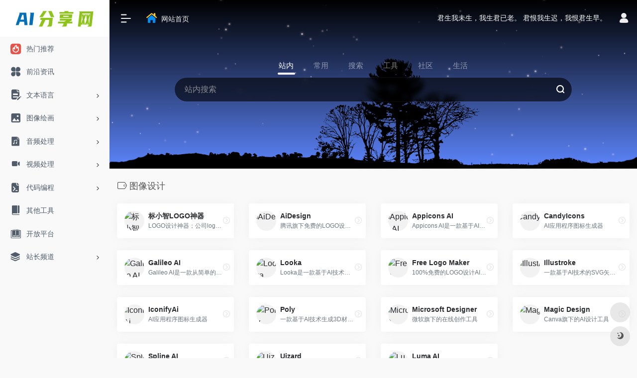

--- FILE ---
content_type: text/html; charset=UTF-8
request_url: https://www.aidhwang.com/favorites/tuxiangsheji
body_size: 12311
content:
<!DOCTYPE html>
<html lang="zh-CN" class="io-grey-mode">
<head> 
<script>
    var default_c = "io-grey-mode";
    var night = document.cookie.replace(/(?:(?:^|.*;\s*)io_night_mode\s*\=\s*([^;]*).*$)|^.*$/, "$1"); 
    try {
        if (night === "0" || (!night && window.matchMedia("(prefers-color-scheme: dark)").matches)) {
            document.documentElement.classList.add("io-black-mode");
            document.documentElement.classList.remove(default_c);
        } else {
            document.documentElement.classList.remove("io-black-mode");
            document.documentElement.classList.add(default_c);
        }
    } catch (_) {}
</script><meta charset="UTF-8">
<meta name="renderer" content="webkit">
<meta name="force-rendering" content="webkit">
<meta http-equiv="X-UA-Compatible" content="IE=edge, chrome=1">
<meta name="viewport" content="width=device-width, initial-scale=1.0, user-scalable=0, minimum-scale=1.0, maximum-scale=0.0, viewport-fit=cover">
<title>图像设计 | 爱导航网</title>
<meta name="theme-color" content="#f9f9f9" />
<meta name="keywords" content="图像设计,爱导航网" />
<meta name="description" content="AI分享网，一个专注收录分享优质人工智能项目的导航网站，集成最新最前沿AI产品，包括文本处理、图片处理、代码工具、音频处理、视频处理、3D建模、商业应用、以及其他等等，内容涵盖了机器学习、自然语言处理、计算机视觉、数据分析、数据挖掘、数据可视化、智能客服、智能推荐、智能投顾等多个领域，方便用户快速找到所需的工具和资源。" />
<meta property="og:type" content="article">
<meta property="og:url" content="https://www.aidhwang.com/favorites/tuxiangsheji"/> 
<meta property="og:title" content="图像设计 | 爱导航网">
<meta property="og:description" content="AI分享网，一个专注收录分享优质人工智能项目的导航网站，集成最新最前沿AI产品，包括文本处理、图片处理、代码工具、音频处理、视频处理、3D建模、商业应用、以及其他等等，内容涵盖了机器学习、自然语言处理、计算机视觉、数据分析、数据挖掘、数据可视化、智能客服、智能推荐、智能投顾等多个领域，方便用户快速找到所需的工具和资源。">
<meta property="og:image" content="https://aidhwang.com/wp-content/themes/onenav/screenshot.jpg">
<meta property="og:site_name" content="爱导航网">
<link rel="shortcut icon" href="https://www.aidhwang.com/wp-content/uploads/2023/05/favicon2.png">
<link rel="apple-touch-icon" href="https://www.aidhwang.com/wp-content/uploads/2023/05/favicon2.png">
<!--[if IE]><script src="https://www.aidhwang.com/wp-content/themes/onenav.41810.42466c415a3164775877525251474a52__/onenav/js/html5.min.js"></script><![endif]-->
<meta name='robots' content='max-image-preview:large' />
<link rel='dns-prefetch' href='//www.aidhwang.com' />
<link rel='dns-prefetch' href='//at.alicdn.com' />
<link rel='stylesheet' id='classic-theme-styles-css' href='https://www.aidhwang.com/wp-includes/css/classic-themes.min.css?ver=6.2' type='text/css' media='all' />
<link rel='stylesheet' id='iconfont-css' href='https://www.aidhwang.com/wp-content/themes/onenav.41810.42466c415a3164775877525251474a52__/onenav/css/iconfont.css?ver=4.1810' type='text/css' media='all' />
<link rel='stylesheet' id='iconfont-io-1-css' href='//at.alicdn.com/t/c/font_4993356_ronc3i1s1sg.css' type='text/css' media='all' />
<link rel='stylesheet' id='iconfont-io-2-css' href='//at.alicdn.com/t/font_1620678_18rbnd2homc.css' type='text/css' media='all' />
<link rel='stylesheet' id='iconfont-io-3-css' href='//at.alicdn.com/t/c/font_4072682_s15f1xpwjgh.css' type='text/css' media='all' />
<link rel='stylesheet' id='bootstrap-css' href='https://www.aidhwang.com/wp-content/themes/onenav.41810.42466c415a3164775877525251474a52__/onenav/css/bootstrap.min.css?ver=4.1810' type='text/css' media='all' />
<link rel='stylesheet' id='style-css' href='https://www.aidhwang.com/wp-content/themes/onenav.41810.42466c415a3164775877525251474a52__/onenav/css/style.min.css?ver=4.1810' type='text/css' media='all' />
<script type='text/javascript' src='https://www.aidhwang.com/wp-content/themes/onenav.41810.42466c415a3164775877525251474a52__/onenav/js/jquery.min.js?ver=4.1810' id='jquery-js'></script>
<script type='text/javascript' id='jquery-js-after'>
/* <![CDATA[ */ 
        function loadFunc(func) {if (document.all){window.attachEvent("onload",func);}else{window.addEventListener("load",func,false);}}   
        /* ]]> */
</script>
<style>/**====浏览器彩色滚动条样式====*/
::-webkit-scrollbar {/*滚动条整体样式*/
width: 10px;     /*高宽分别对应横竖滚动条的尺寸*/
height: 8px;
}
::-webkit-scrollbar-thumb {/*滚动条里面小方块*/
background-color: #12b7f5;
background-image: -webkit-linear-gradient(45deg, rgba(235,133,69,1) 25%, transparent 25%, transparent 50%, rgba(235,133,69,1) 50%, rgba(235,133,69,1) 75%, transparent 75%, transparent);
}
::-webkit-scrollbar-track {/*滚动条里面轨道*/
-webkit-box-shadow: inset 0 0 5px rgba(0,0,0,0.2);
background: #f6f6f6;
}

/**====自动展示广告====*/
<script async src="https://pagead2.googlesyndication.com/pagead/js/adsbygoogle.js?client=ca-pub-9261761819861544"
     crossorigin="anonymous"></script>.customize-width{max-width:1900px}.sidebar-nav{width:220px}@media (min-width: 768px){.main-content{margin-left:220px;}.main-content .page-header{left:220px;}}</style><!-- 自定义代码 -->
<!-- end 自定义代码 -->
</head> 
<body class="archive tax-favorites term-tuxiangsheji term-14 sidebar_no">
<div id="loading"><style>   
.loader{width:130px;height:170px;position:relative}
.loader::before,.loader::after{content:"";width:0;height:0;position:absolute;bottom:30px;left:15px;z-index:1;border-left:50px solid transparent;border-right:50px solid transparent;border-bottom:20px solid rgba(107,122,131,.15);transform:scale(0);transition:all 0.2s ease}
.loader::after{border-right:15px solid transparent;border-bottom:20px solid rgba(102,114,121,.2)}
.loader .getting-there{width:120%;text-align:center;position:absolute;bottom:0;left:-7%;font-family:"Lato";font-size:12px;letter-spacing:2px;color:#555}
.loader .binary{width:100%;height:140px;display:block;color:#555;position:absolute;top:0;left:15px;z-index:2;overflow:hidden}
.loader .binary::before,.loader .binary::after{font-family:"Lato";font-size:24px;position:absolute;top:0;left:0;opacity:0}
.loader .binary:nth-child(1)::before{content:"0";-webkit-animation:a 1.1s linear infinite;animation:a 1.1s linear infinite}
.loader .binary:nth-child(1)::after{content:"0";-webkit-animation:b 1.3s linear infinite;animation:b 1.3s linear infinite}
.loader .binary:nth-child(2)::before{content:"1";-webkit-animation:c 0.9s linear infinite;animation:c 0.9s linear infinite}
.loader .binary:nth-child(2)::after{content:"1";-webkit-animation:d 0.7s linear infinite;animation:d 0.7s linear infinite}
.loader.JS_on::before,.loader.JS_on::after{transform:scale(1)}
@-webkit-keyframes a{0%{transform:translate(30px,0) rotate(30deg);opacity:0}
100%{transform:translate(30px,150px) rotate(-50deg);opacity:1}
}@keyframes a{0%{transform:translate(30px,0) rotate(30deg);opacity:0}
100%{transform:translate(30px,150px) rotate(-50deg);opacity:1}
}@-webkit-keyframes b{0%{transform:translate(50px,0) rotate(-40deg);opacity:0}
100%{transform:translate(40px,150px) rotate(80deg);opacity:1}
}@keyframes b{0%{transform:translate(50px,0) rotate(-40deg);opacity:0}
100%{transform:translate(40px,150px) rotate(80deg);opacity:1}
}@-webkit-keyframes c{0%{transform:translate(70px,0) rotate(10deg);opacity:0}
100%{transform:translate(60px,150px) rotate(70deg);opacity:1}
}@keyframes c{0%{transform:translate(70px,0) rotate(10deg);opacity:0}
100%{transform:translate(60px,150px) rotate(70deg);opacity:1}
}@-webkit-keyframes d{0%{transform:translate(30px,0) rotate(-50deg);opacity:0}
100%{transform:translate(45px,150px) rotate(30deg);opacity:1}
}@keyframes d{0%{transform:translate(30px,0) rotate(-50deg);opacity:0}
100%{transform:translate(45px,150px) rotate(30deg);opacity:1}
}
.io-black-mode .loader .getting-there,.io-black-mode .loader .binary{color:#bbb}
</style>
<div class="loader JS_on">
	<span class="binary"></span>
	<span class="binary"></span>
	<span class="getting-there">LOADING STUFF...</span>
</div></div>        <div id="sidebar" class="sticky sidebar-nav fade">
            <div class="modal-dialog h-100  sidebar-nav-inner">
                <div class="sidebar-logo border-bottom border-color">
                    <!-- logo -->
                    <div class="logo overflow-hidden">
                                                <a href="https://www.aidhwang.com" class="logo-expanded">
                            <img src="https://www.aidhwang.com/wp-content/uploads/2023/05/logo.png" height="40" class="logo-light" alt="爱导航网">
                            <img src="https://www.aidhwang.com/wp-content/uploads/2023/05/logo.png" height="40" class="logo-dark d-none" alt="爱导航网">
                        </a>
                        <a href="https://www.aidhwang.com" class="logo-collapsed">
                            <img src="https://www.aidhwang.com/wp-content/uploads/2023/05/favicon2.png" height="40" class="logo-light" alt="爱导航网">
                            <img src="https://www.aidhwang.com/wp-content/uploads/2023/05/favicon2.png" height="40" class="logo-dark d-none" alt="爱导航网">
                        </a>
                    </div>
                    <!-- logo end -->
                </div>
                <div class="sidebar-menu flex-fill">
                    <div class="sidebar-scroll" >
                        <div class="sidebar-menu-inner">
                            <ul> 
                                                                                                        <li class="sidebar-item">
                                            <a href="https://www.aidhwang.com/#term-4" class="">
                                                <i class="io io-remenhuati2 icon-fw icon-lg"></i>
                                                <span>热门推荐</span>
                                            </a>
                                        </li> 
                                                                            <li class="sidebar-item">
                                            <a href="https://www.aidhwang.com/#term-25" class="">
                                                <i class="io io-changyongmokuai icon-fw icon-lg"></i>
                                                <span>前沿资讯</span>
                                            </a>
                                        </li> 
                                                                            <li class="sidebar-item">
                                                                                        <a href="https://www.aidhwang.com/#term-6" class="" data-change="https://www.aidhwang.com/#term-6">
                                                <i class="io io-bianjiwenjian icon-fw icon-lg"></i>
                                                <span>文本语言</span>
                                            </a>
                                            <i class="iconfont icon-arrow-r-m sidebar-more text-sm"></i>
                                            <ul >
                                             
                                                <li>
                                                    <a href="https://www.aidhwang.com/#term-6-7" class=""><span>聊天机器</span></a>
                                                </li>
                                             
                                                <li>
                                                    <a href="https://www.aidhwang.com/#term-6-8" class=""><span>文案写作</span></a>
                                                </li>
                                             
                                                <li>
                                                    <a href="https://www.aidhwang.com/#term-6-9" class=""><span>文档工具</span></a>
                                                </li>
                                                                                        </ul>
                                        </li>
                                                                        <li class="sidebar-item">
                                                                                        <a href="https://www.aidhwang.com/#term-10" class="" data-change="https://www.aidhwang.com/#term-10">
                                                <i class="iconfont icon-picture icon-fw icon-lg"></i>
                                                <span>图像绘画</span>
                                            </a>
                                            <i class="iconfont icon-arrow-r-m sidebar-more text-sm"></i>
                                            <ul >
                                             
                                                <li>
                                                    <a href="https://www.aidhwang.com/#term-10-11" class=""><span>绘画创作</span></a>
                                                </li>
                                             
                                                <li>
                                                    <a href="https://www.aidhwang.com/#term-10-14" class=""><span>图像设计</span></a>
                                                </li>
                                             
                                                <li>
                                                    <a href="https://www.aidhwang.com/#term-10-13" class=""><span>抠图工具</span></a>
                                                </li>
                                             
                                                <li>
                                                    <a href="https://www.aidhwang.com/#term-10-12" class=""><span>图像工具</span></a>
                                                </li>
                                                                                        </ul>
                                        </li>
                                                                        <li class="sidebar-item">
                                                                                        <a href="https://www.aidhwang.com/#term-15" class="" data-change="https://www.aidhwang.com/#term-15">
                                                <i class="io io-yinpin icon-fw icon-lg"></i>
                                                <span>音频处理</span>
                                            </a>
                                            <i class="iconfont icon-arrow-r-m sidebar-more text-sm"></i>
                                            <ul >
                                             
                                                <li>
                                                    <a href="https://www.aidhwang.com/#term-15-17" class=""><span>语音合成</span></a>
                                                </li>
                                             
                                                <li>
                                                    <a href="https://www.aidhwang.com/#term-15-16" class=""><span>音乐生成</span></a>
                                                </li>
                                             
                                                <li>
                                                    <a href="https://www.aidhwang.com/#term-15-18" class=""><span>音频增强</span></a>
                                                </li>
                                             
                                                <li>
                                                    <a href="https://www.aidhwang.com/#term-15-19" class=""><span>音频工具</span></a>
                                                </li>
                                                                                        </ul>
                                        </li>
                                                                        <li class="sidebar-item">
                                                                                        <a href="https://www.aidhwang.com/#term-20" class="" data-change="https://www.aidhwang.com/#term-20">
                                                <i class="io io-shipin icon-fw icon-lg"></i>
                                                <span>视频处理</span>
                                            </a>
                                            <i class="iconfont icon-arrow-r-m sidebar-more text-sm"></i>
                                            <ul >
                                             
                                                <li>
                                                    <a href="https://www.aidhwang.com/#term-20-21" class=""><span>视频生成</span></a>
                                                </li>
                                             
                                                <li>
                                                    <a href="https://www.aidhwang.com/#term-20-22" class=""><span>视频工具</span></a>
                                                </li>
                                                                                        </ul>
                                        </li>
                                                                        <li class="sidebar-item">
                                                                                        <a href="https://www.aidhwang.com/#term-23" class="" data-change="https://www.aidhwang.com/#term-23">
                                                <i class="io io-daimawenjian icon-fw icon-lg"></i>
                                                <span>代码编程</span>
                                            </a>
                                            <i class="iconfont icon-arrow-r-m sidebar-more text-sm"></i>
                                            <ul >
                                             
                                                <li>
                                                    <a href="https://www.aidhwang.com/#term-23-30" class=""><span>提示工具</span></a>
                                                </li>
                                             
                                                <li>
                                                    <a href="https://www.aidhwang.com/#term-23-31" class=""><span>构建工具</span></a>
                                                </li>
                                             
                                                <li>
                                                    <a href="https://www.aidhwang.com/#term-23-32" class=""><span>辅助工具</span></a>
                                                </li>
                                                                                        </ul>
                                        </li>
                                                                        <li class="sidebar-item">
                                            <a href="https://www.aidhwang.com/#term-24" class="">
                                                <i class="io io-book icon-fw icon-lg"></i>
                                                <span>其他工具</span>
                                            </a>
                                        </li> 
                                                                            <li class="sidebar-item">
                                            <a href="https://www.aidhwang.com/#term-5" class="">
                                                <i class="io io-a-zhidu8 icon-fw icon-lg"></i>
                                                <span>开放平台</span>
                                            </a>
                                        </li> 
                                                                            <li class="sidebar-item">
                                                                                        <a href="https://www.aidhwang.com/#term-892" class="" data-change="https://www.aidhwang.com/#term-892">
                                                <i class="iconfont icon-category icon-fw icon-lg"></i>
                                                <span>站长频道</span>
                                            </a>
                                            <i class="iconfont icon-arrow-r-m sidebar-more text-sm"></i>
                                            <ul >
                                             
                                                <li>
                                                    <a href="https://www.aidhwang.com/#term-892-893" class=""><span>主机域名</span></a>
                                                </li>
                                             
                                                <li>
                                                    <a href="https://www.aidhwang.com/#term-892-894" class=""><span>建站程序</span></a>
                                                </li>
                                             
                                                <li>
                                                    <a href="https://www.aidhwang.com/#term-892-897" class=""><span>源码程序</span></a>
                                                </li>
                                             
                                                <li>
                                                    <a href="https://www.aidhwang.com/#term-892-895" class=""><span>WP主题</span></a>
                                                </li>
                                             
                                                <li>
                                                    <a href="https://www.aidhwang.com/#term-892-896" class=""><span>WP插件</span></a>
                                                </li>
                                             
                                                <li>
                                                    <a href="https://www.aidhwang.com/#term-892-898" class=""><span>站长平台</span></a>
                                                </li>
                                             
                                                <li>
                                                    <a href="https://www.aidhwang.com/#term-892-899" class=""><span>站长工具</span></a>
                                                </li>
                                             
                                                <li>
                                                    <a href="https://www.aidhwang.com/#term-892-900" class=""><span>站长交流</span></a>
                                                </li>
                                             
                                                <li>
                                                    <a href="https://www.aidhwang.com/#term-892-984" class=""><span>免费图床</span></a>
                                                </li>
                                             
                                                <li>
                                                    <a href="https://www.aidhwang.com/#term-892-983" class=""><span>广告联盟</span></a>
                                                </li>
                                             
                                                <li>
                                                    <a href="https://www.aidhwang.com/#term-892-901" class=""><span>收录友链</span></a>
                                                </li>
                                                                                        </ul>
                                        </li>
                                 
                            </ul>
                        </div>
                    </div>
                </div>
                <div class="border-top py-2 border-color">
                    <div class="flex-bottom">
                        <ul> 
                             
                        </ul>
                    </div>
                </div>
            </div>
        </div>
        <div class="main-content flex-fill">    <div class="big-header-banner header-nav">
        <div id="header" class="page-header sticky">
            <div class="navbar navbar-expand-md">
                <div class="container-fluid p-0 position-relative">
                    <div class="position-absolute w-100 text-center">
                        <a href="https://www.aidhwang.com" class="navbar-brand d-md-none m-0" title="爱导航网">
                            <img src="https://www.aidhwang.com/wp-content/uploads/2023/05/logo.png" class="logo-light" alt="爱导航网" height="30">
                            <img src="https://www.aidhwang.com/wp-content/uploads/2023/05/logo.png" class="logo-dark d-none" alt="爱导航网" height="30">
                        </a>
                    </div>
                    <div class="nav-item d-md-none mobile-menu py-2 position-relative"><a href="javascript:" id="sidebar-switch" data-toggle="modal" data-target="#sidebar"><i class="iconfont icon-classification icon-lg"></i></a></div>                    <div class="collapse navbar-collapse order-2 order-md-1">
                        <div class="header-mini-btn">
                            <label>
                                <input id="mini-button" type="checkbox" checked="checked">
                                <svg viewBox="0 0 100 100" xmlns="http://www.w3.org/2000/svg"> 
                                    <path class="line--1" d="M0 40h62c18 0 18-20-17 5L31 55"></path>
                                    <path class="line--2" d="M0 50h80"></path>
                                    <path class="line--3" d="M0 60h62c18 0 18 20-17-5L31 45"></path>
                                </svg>
                            </label>
                        
                        </div>
                                                <ul class="navbar-nav navbar-top site-menu mr-4">
                            <li id="menu-item-9" class="menu-item menu-item-type-custom menu-item-object-custom menu-item-home menu-item-9"><a href="https://www.aidhwang.com/">
        <i class="io io-zhuye icon-fw icon-lg"></i>
                <span>网站首页</span></a></li>
 
                        </ul>
                    </div>
                    <ul class="nav navbar-menu text-xs order-1 order-md-2 position-relative">
                                                <!-- 一言 -->
                        <li class="nav-item mr-3 mr-lg-0 d-none d-lg-block">
                            <div class="text-sm overflowClip_1">
                                <script src="//v1.hitokoto.cn/?encode=js&select=%23hitokoto" defer></script>
<span id="hitokoto"></span>                            </div>
                        </li>
                        <!-- 一言 end -->
                                                                            <li class="nav-login ml-3 ml-md-4">
                                <a href="https://www.aidhwang.com/login/?redirect_to=https://www.aidhwang.com/favorites/tuxiangsheji" title="登录"><i class="iconfont icon-user icon-lg"></i></a>
                            </li>
                                                                                            </ul>
                </div>
            </div>
        </div>
        <div class="placeholder"></div>
            </div>
<div class="header-big  canvas-fx mb-4" ><iframe class="canvas-bg" scrolling="no" sandbox="allow-scripts allow-same-origin" src="https://www.aidhwang.com/wp-content/themes/onenav.41810.42466c415a3164775877525251474a52__/onenav/fx/io-fx17.html"></iframe> 
<div class="s-search">
<div id="search" class="s-search mx-auto">
        <div id="search-list-menu" class="">
        <div class="s-type text-center">
            <div class="s-type-list big tab-auto-scrollbar overflow-x-auto">
                <div class="anchor" style="position: absolute; left: 50%; opacity: 0;"></div>
                <label for="type-big-zhannei" class="active" data-page="home" data-id="group-z"><span>站内</span></label><label for="type-baidu"  data-page="home" data-id="group-a"><span>常用</span></label><label for="type-baidu1"  data-page="home" data-id="group-b"><span>搜索</span></label><label for="type-br"  data-page="home" data-id="group-c"><span>工具</span></label><label for="type-zhihu"  data-page="home" data-id="group-d"><span>社区</span></label><label for="type-taobao1"  data-page="home" data-id="group-e"><span>生活</span></label>            </div>
        </div>
    </div>
    <form action="https://www.aidhwang.com?s=" method="get" target="_blank" class="super-search-fm">
        <input type="text" id="search-text" class="form-control smart-tips search-key" zhannei="" placeholder="输入关键字搜索" style="outline:0" autocomplete="off" data-status="true">
        <button type="submit" id="btn_search"><i class="iconfont icon-search"></i></button>
    </form> 
    <div id="search-list" class="hide-type-list">
                    <div class="search-group justify-content-center group-z s-current">
                <ul class="search-type tab-auto-scrollbar overflow-x-auto">
                    <li ><input checked="checked" hidden="" type="radio" name="type" data-page="home" id="type-big-zhannei" value="https://www.aidhwang.com/?post_type=sites&amp;s=" data-placeholder="站内搜索"></li>
                                    </ul>
            </div>
                    <div class="search-group justify-content-center group-a "><ul class="search-type tab-auto-scrollbar overflow-x-auto"><li><input hidden type="radio" name="type" data-page="home" id="type-baidu" value="https://www.baidu.com/s?wd=%s%" data-placeholder="百度一下"><label for="type-baidu"><span class="text-muted">百度</span></label></li><li><input hidden type="radio" name="type" data-page="home" id="type-google" value="https://www.google.com/search?q=%s%" data-placeholder="谷歌两下"><label for="type-google"><span class="text-muted">Google</span></label></li><li><input hidden type="radio" name="type" data-page="home" id="type-zhannei" value="https://www.aidhwang.com/?post_type=sites&s=%s%" data-placeholder="站内搜索"><label for="type-zhannei"><span class="text-muted">站内</span></label></li><li><input hidden type="radio" name="type" data-page="home" id="type-taobao" value="https://s.taobao.com/search?q=%s%" data-placeholder="淘宝"><label for="type-taobao"><span class="text-muted">淘宝</span></label></li><li><input hidden type="radio" name="type" data-page="home" id="type-bing" value="https://cn.bing.com/search?q=%s%" data-placeholder="微软Bing搜索"><label for="type-bing"><span class="text-muted">Bing</span></label></li></ul></div><div class="search-group justify-content-center group-b "><ul class="search-type tab-auto-scrollbar overflow-x-auto"><li><input hidden type="radio" name="type" data-page="home" id="type-baidu1" value="https://www.baidu.com/s?wd=%s%" data-placeholder="百度一下"><label for="type-baidu1"><span class="text-muted">百度</span></label></li><li><input hidden type="radio" name="type" data-page="home" id="type-google1" value="https://www.google.com/search?q=%s%" data-placeholder="谷歌两下"><label for="type-google1"><span class="text-muted">Google</span></label></li><li><input hidden type="radio" name="type" data-page="home" id="type-360" value="https://www.so.com/s?q=%s%" data-placeholder="360好搜"><label for="type-360"><span class="text-muted">360</span></label></li><li><input hidden type="radio" name="type" data-page="home" id="type-sogo" value="https://www.sogou.com/web?query=%s%" data-placeholder="搜狗搜索"><label for="type-sogo"><span class="text-muted">搜狗</span></label></li><li><input hidden type="radio" name="type" data-page="home" id="type-bing1" value="https://cn.bing.com/search?q=%s%" data-placeholder="微软Bing搜索"><label for="type-bing1"><span class="text-muted">Bing</span></label></li><li><input hidden type="radio" name="type" data-page="home" id="type-sm" value="https://yz.m.sm.cn/s?q=%s%" data-placeholder="UC移动端搜索"><label for="type-sm"><span class="text-muted">神马</span></label></li></ul></div><div class="search-group justify-content-center group-c "><ul class="search-type tab-auto-scrollbar overflow-x-auto"><li><input hidden type="radio" name="type" data-page="home" id="type-br" value="https://seo.5118.com/%s%?t=ydm" data-placeholder="请输入网址(不带https://)"><label for="type-br"><span class="text-muted">权重查询</span></label></li><li><input hidden type="radio" name="type" data-page="home" id="type-links" value="https://ahrefs.5118.com/%s%?t=ydm" data-placeholder="请输入网址(不带https://)"><label for="type-links"><span class="text-muted">友链检测</span></label></li><li><input hidden type="radio" name="type" data-page="home" id="type-icp" value="https://icp.5118.com/domain/%s%?t=ydm" data-placeholder="请输入网址(不带https://)"><label for="type-icp"><span class="text-muted">备案查询</span></label></li><li><input hidden type="radio" name="type" data-page="home" id="type-seo" value="https://seo.5118.com/%s%?t=ydm" data-placeholder="请输入网址(不带https://)"><label for="type-seo"><span class="text-muted">SEO查询</span></label></li><li><input hidden type="radio" name="type" data-page="home" id="type-ciku" value="https://www.5118.com/seo/newrelated/%s%?t=ydm" data-placeholder="请输入关键词"><label for="type-ciku"><span class="text-muted">关键词挖掘</span></label></li><li><input hidden type="radio" name="type" data-page="home" id="type-51key" value="https://so.5118.com/all/%s%?t=ydm" data-placeholder="请输入关键词"><label for="type-51key"><span class="text-muted">素材搜索</span></label></li><li><input hidden type="radio" name="type" data-page="home" id="type-51kt" value="https://www.kt1.com/wordfrequency/yuliao/%s%?t=ydm" data-placeholder="请输入关键词"><label for="type-51kt"><span class="text-muted">大数据词云</span></label></li></ul></div><div class="search-group justify-content-center group-d "><ul class="search-type tab-auto-scrollbar overflow-x-auto"><li><input hidden type="radio" name="type" data-page="home" id="type-zhihu" value="https://www.zhihu.com/search?type=content&q=%s%" data-placeholder="知乎"><label for="type-zhihu"><span class="text-muted">知乎</span></label></li><li><input hidden type="radio" name="type" data-page="home" id="type-wechat" value="https://weixin.sogou.com/weixin?type=2&query=%s%" data-placeholder="微信"><label for="type-wechat"><span class="text-muted">微信</span></label></li><li><input hidden type="radio" name="type" data-page="home" id="type-weibo" value="https://s.weibo.com/weibo/%s%" data-placeholder="微博"><label for="type-weibo"><span class="text-muted">微博</span></label></li><li><input hidden type="radio" name="type" data-page="home" id="type-douban" value="https://www.douban.com/search?q=%s%" data-placeholder="豆瓣"><label for="type-douban"><span class="text-muted">豆瓣</span></label></li><li><input hidden type="radio" name="type" data-page="home" id="type-why" value="https://ask.seowhy.com/search/?q=%s%" data-placeholder="SEO问答社区"><label for="type-why"><span class="text-muted">搜外问答</span></label></li></ul></div><div class="search-group justify-content-center group-e "><ul class="search-type tab-auto-scrollbar overflow-x-auto"><li><input hidden type="radio" name="type" data-page="home" id="type-taobao1" value="https://s.taobao.com/search?q=%s%" data-placeholder="淘宝"><label for="type-taobao1"><span class="text-muted">淘宝</span></label></li><li><input hidden type="radio" name="type" data-page="home" id="type-jd" value="https://search.jd.com/Search?keyword=%s%" data-placeholder="京东"><label for="type-jd"><span class="text-muted">京东</span></label></li><li><input hidden type="radio" name="type" data-page="home" id="type-xiachufang" value="https://www.xiachufang.com/search/?keyword=%s%" data-placeholder="下厨房"><label for="type-xiachufang"><span class="text-muted">下厨房</span></label></li><li><input hidden type="radio" name="type" data-page="home" id="type-xiangha" value="https://www.xiangha.com/so/?q=caipu&s=%s%" data-placeholder="香哈菜谱"><label for="type-xiangha"><span class="text-muted">香哈菜谱</span></label></li><li><input hidden type="radio" name="type" data-page="home" id="type-12306" value="https://www.12306.cn/?%s%" data-placeholder="12306"><label for="type-12306"><span class="text-muted">12306</span></label></li><li><input hidden type="radio" name="type" data-page="home" id="type-kd100" value="https://www.kuaidi100.com/?%s%" data-placeholder="快递100"><label for="type-kd100"><span class="text-muted">快递100</span></label></li><li><input hidden type="radio" name="type" data-page="home" id="type-qunar" value="https://www.qunar.com/?%s%" data-placeholder="去哪儿"><label for="type-qunar"><span class="text-muted">去哪儿</span></label></li></ul></div>    </div>
    <div class="card search-smart-tips" style="display: none">
        <ul></ul>
    </div>
</div>
</div>
</div>      <div id="content" class="container container-lg">
        <div class="content-wrap">
            <div class="content-layout">
                <h4 class="text-gray text-lg mb-4">
                    <i class="site-tag iconfont icon-tag icon-lg mr-1" id="图像设计"></i>图像设计                </h4>
                <div class="row">  
                                                <div class="url-card  col-sm-6 col-md-4 col-xl-3 ">
                            
        <div class="url-body default ">    
            <a href="https://www.aidhwang.com/sites/317.html" target="_blank"  data-id="317" data-url="https://www.logosc.cn" class="card no-c  mb-4 site-317" data-toggle="tooltip" data-placement="bottom"  title="LOGO设计神器；公司logo在线设计生成器 - 标小智LOGO神器">
                <div class="card-body url-content d-flex align-items-center"> 
                                        <div class="url-img rounded-circle mr-2 d-flex align-items-center justify-content-center">
                        <img class=" lazy unfancybox" src="https://www.aidhwang.com/wp-content/themes/onenav.41810.42466c415a3164775877525251474a52__/onenav/images/favicon.png" data-src="https://t3.gstatic.cn/faviconV2?client=SOCIAL&amp;type=FAVICON&amp;fallback_opts=TYPE,SIZE,URL&amp;size=128&amp;url=https://www.logosc.cn"  height="auto" width="auto"  alt="标小智LOGO神器"> 
                    </div>
                                        <div class="url-info flex-fill">
                        <div class="text-sm overflowClip_1">
                        <strong>标小智LOGO神器</strong>
                        </div>
                        <p class="overflowClip_1 m-0 text-muted text-xs">LOGO设计神器；公司logo在线设计生成器 - 标小智LOGO神器</p>
                    </div>
                </div> 
            </a> 
                        <a href="https://www.aidhwang.com/go/?url=aHR0cHM6Ly93d3cubG9nb3NjLmNuLw%3D%3D" target="_blank" rel="external nofollow noopener" title="直达" class="togo text-center text-muted is-views" data-id="317" data-toggle="tooltip" data-placement="right"><i class="iconfont icon-goto"></i></a>
                    </div>
                            </div>
                                                    <div class="url-card  col-sm-6 col-md-4 col-xl-3 ">
                            
        <div class="url-body default ">    
            <a href="https://www.aidhwang.com/sites/255.html" target="_blank"  data-id="255" data-url="https://ailogo.qq.com/guide/brandname" class="card no-c  mb-4 site-255" data-toggle="tooltip" data-placement="bottom"  title="腾讯旗下免费的LOGO设计AI工具">
                <div class="card-body url-content d-flex align-items-center"> 
                                        <div class="url-img rounded-circle mr-2 d-flex align-items-center justify-content-center">
                        <img class=" lazy unfancybox" src="https://www.aidhwang.com/wp-content/themes/onenav.41810.42466c415a3164775877525251474a52__/onenav/images/favicon.png" data-src="https://t3.gstatic.cn/faviconV2?client=SOCIAL&amp;type=FAVICON&amp;fallback_opts=TYPE,SIZE,URL&amp;size=128&amp;url=https://ailogo.qq.com/guide/brandname"  height="auto" width="auto"  alt="AiDesign"> 
                    </div>
                                        <div class="url-info flex-fill">
                        <div class="text-sm overflowClip_1">
                        <strong>AiDesign</strong>
                        </div>
                        <p class="overflowClip_1 m-0 text-muted text-xs">腾讯旗下免费的LOGO设计AI工具</p>
                    </div>
                </div> 
            </a> 
                        <a href="https://www.aidhwang.com/go/?url=aHR0cHM6Ly9haWxvZ28ucXEuY29tL2d1aWRlL2JyYW5kbmFtZQ%3D%3D" target="_blank" rel="external nofollow noopener" title="直达" class="togo text-center text-muted is-views" data-id="255" data-toggle="tooltip" data-placement="right"><i class="iconfont icon-goto"></i></a>
                    </div>
                            </div>
                                                    <div class="url-card  col-sm-6 col-md-4 col-xl-3 ">
                            
        <div class="url-body default ">    
            <a href="https://www.aidhwang.com/sites/254.html" target="_blank"  data-id="254" data-url="https://appicons.ai" class="card no-c  mb-4 site-254" data-toggle="tooltip" data-placement="bottom"  title="Appicons AI是一款基于AI技术的App图标生成器">
                <div class="card-body url-content d-flex align-items-center"> 
                                        <div class="url-img rounded-circle mr-2 d-flex align-items-center justify-content-center">
                        <img class=" lazy unfancybox" src="https://www.aidhwang.com/wp-content/themes/onenav.41810.42466c415a3164775877525251474a52__/onenav/images/favicon.png" data-src="https://t3.gstatic.cn/faviconV2?client=SOCIAL&amp;type=FAVICON&amp;fallback_opts=TYPE,SIZE,URL&amp;size=128&amp;url=https://appicons.ai"  height="auto" width="auto"  alt="Appicons AI"> 
                    </div>
                                        <div class="url-info flex-fill">
                        <div class="text-sm overflowClip_1">
                        <strong>Appicons AI</strong>
                        </div>
                        <p class="overflowClip_1 m-0 text-muted text-xs">Appicons AI是一款基于AI技术的App图标生成器</p>
                    </div>
                </div> 
            </a> 
                        <a href="https://www.aidhwang.com/go/?url=aHR0cHM6Ly9hcHBpY29ucy5haS8%3D" target="_blank" rel="external nofollow noopener" title="直达" class="togo text-center text-muted is-views" data-id="254" data-toggle="tooltip" data-placement="right"><i class="iconfont icon-goto"></i></a>
                    </div>
                            </div>
                                                    <div class="url-card  col-sm-6 col-md-4 col-xl-3 ">
                            
        <div class="url-body default ">    
            <a href="https://www.aidhwang.com/sites/253.html" target="_blank"  data-id="253" data-url="https://www.candyicons.com/create-app-icons" class="card no-c  mb-4 site-253" data-toggle="tooltip" data-placement="bottom"  title="AI应用程序图标生成器">
                <div class="card-body url-content d-flex align-items-center"> 
                                        <div class="url-img rounded-circle mr-2 d-flex align-items-center justify-content-center">
                        <img class=" lazy unfancybox" src="https://www.aidhwang.com/wp-content/themes/onenav.41810.42466c415a3164775877525251474a52__/onenav/images/favicon.png" data-src="https://t3.gstatic.cn/faviconV2?client=SOCIAL&amp;type=FAVICON&amp;fallback_opts=TYPE,SIZE,URL&amp;size=128&amp;url=https://www.candyicons.com/create-app-icons"  height="auto" width="auto"  alt="CandyIcons"> 
                    </div>
                                        <div class="url-info flex-fill">
                        <div class="text-sm overflowClip_1">
                        <strong>CandyIcons</strong>
                        </div>
                        <p class="overflowClip_1 m-0 text-muted text-xs">AI应用程序图标生成器</p>
                    </div>
                </div> 
            </a> 
                        <a href="https://www.aidhwang.com/go/?url=aHR0cHM6Ly93d3cuY2FuZHlpY29ucy5jb20vY3JlYXRlLWFwcC1pY29ucw%3D%3D" target="_blank" rel="external nofollow noopener" title="直达" class="togo text-center text-muted is-views" data-id="253" data-toggle="tooltip" data-placement="right"><i class="iconfont icon-goto"></i></a>
                    </div>
                            </div>
                                                    <div class="url-card  col-sm-6 col-md-4 col-xl-3 ">
                            
        <div class="url-body default ">    
            <a href="https://www.aidhwang.com/sites/252.html" target="_blank"  data-id="252" data-url="https://www.usegalileo.ai" class="card no-c  mb-4 site-252" data-toggle="tooltip" data-placement="bottom"  title="Galileo AI是一款从简单的文本描述创建可编辑的UI的设计工具。">
                <div class="card-body url-content d-flex align-items-center"> 
                                        <div class="url-img rounded-circle mr-2 d-flex align-items-center justify-content-center">
                        <img class=" lazy unfancybox" src="https://www.aidhwang.com/wp-content/themes/onenav.41810.42466c415a3164775877525251474a52__/onenav/images/favicon.png" data-src="https://t3.gstatic.cn/faviconV2?client=SOCIAL&amp;type=FAVICON&amp;fallback_opts=TYPE,SIZE,URL&amp;size=128&amp;url=https://www.usegalileo.ai"  height="auto" width="auto"  alt="Galileo AI"> 
                    </div>
                                        <div class="url-info flex-fill">
                        <div class="text-sm overflowClip_1">
                        <strong>Galileo AI</strong>
                        </div>
                        <p class="overflowClip_1 m-0 text-muted text-xs">Galileo AI是一款从简单的文本描述创建可编辑的UI的设计工具。</p>
                    </div>
                </div> 
            </a> 
                        <a href="https://www.aidhwang.com/go/?url=aHR0cHM6Ly93d3cudXNlZ2FsaWxlby5haS8%3D" target="_blank" rel="external nofollow noopener" title="直达" class="togo text-center text-muted is-views" data-id="252" data-toggle="tooltip" data-placement="right"><i class="iconfont icon-goto"></i></a>
                    </div>
                            </div>
                                                    <div class="url-card  col-sm-6 col-md-4 col-xl-3 ">
                            
        <div class="url-body default ">    
            <a href="https://www.aidhwang.com/sites/251.html" target="_blank"  data-id="251" data-url="https://looka.com" class="card no-c  mb-4 site-251" data-toggle="tooltip" data-placement="bottom"  title="Looka是一款基于AI技术的Logo设计工具">
                <div class="card-body url-content d-flex align-items-center"> 
                                        <div class="url-img rounded-circle mr-2 d-flex align-items-center justify-content-center">
                        <img class=" lazy unfancybox" src="https://www.aidhwang.com/wp-content/themes/onenav.41810.42466c415a3164775877525251474a52__/onenav/images/favicon.png" data-src="https://t3.gstatic.cn/faviconV2?client=SOCIAL&amp;type=FAVICON&amp;fallback_opts=TYPE,SIZE,URL&amp;size=128&amp;url=https://looka.com"  height="auto" width="auto"  alt="Looka"> 
                    </div>
                                        <div class="url-info flex-fill">
                        <div class="text-sm overflowClip_1">
                        <strong>Looka</strong>
                        </div>
                        <p class="overflowClip_1 m-0 text-muted text-xs">Looka是一款基于AI技术的Logo设计工具</p>
                    </div>
                </div> 
            </a> 
                        <a href="https://www.aidhwang.com/go/?url=aHR0cHM6Ly9sb29rYS5jb20v" target="_blank" rel="external nofollow noopener" title="直达" class="togo text-center text-muted is-views" data-id="251" data-toggle="tooltip" data-placement="right"><i class="iconfont icon-goto"></i></a>
                    </div>
                            </div>
                                                    <div class="url-card  col-sm-6 col-md-4 col-xl-3 ">
                            
        <div class="url-body default ">    
            <a href="https://www.aidhwang.com/sites/250.html" target="_blank"  data-id="250" data-url="https://logo.com" class="card no-c  mb-4 site-250" data-toggle="tooltip" data-placement="bottom"  title="100%免费的LOGO设计AI工具">
                <div class="card-body url-content d-flex align-items-center"> 
                                        <div class="url-img rounded-circle mr-2 d-flex align-items-center justify-content-center">
                        <img class=" lazy unfancybox" src="https://www.aidhwang.com/wp-content/themes/onenav.41810.42466c415a3164775877525251474a52__/onenav/images/favicon.png" data-src="https://t3.gstatic.cn/faviconV2?client=SOCIAL&amp;type=FAVICON&amp;fallback_opts=TYPE,SIZE,URL&amp;size=128&amp;url=https://logo.com"  height="auto" width="auto"  alt="Free Logo Maker"> 
                    </div>
                                        <div class="url-info flex-fill">
                        <div class="text-sm overflowClip_1">
                        <strong>Free Logo Maker</strong>
                        </div>
                        <p class="overflowClip_1 m-0 text-muted text-xs">100%免费的LOGO设计AI工具</p>
                    </div>
                </div> 
            </a> 
                        <a href="https://www.aidhwang.com/go/?url=aHR0cHM6Ly9sb2dvLmNvbS8%3D" target="_blank" rel="external nofollow noopener" title="直达" class="togo text-center text-muted is-views" data-id="250" data-toggle="tooltip" data-placement="right"><i class="iconfont icon-goto"></i></a>
                    </div>
                            </div>
                                                    <div class="url-card  col-sm-6 col-md-4 col-xl-3 ">
                            
        <div class="url-body default ">    
            <a href="https://www.aidhwang.com/sites/249.html" target="_blank"  data-id="249" data-url="https://illustroke.com" class="card no-c  mb-4 site-249" data-toggle="tooltip" data-placement="bottom"  title="一款基于AI技术的SVG矢量插画生成工具">
                <div class="card-body url-content d-flex align-items-center"> 
                                        <div class="url-img rounded-circle mr-2 d-flex align-items-center justify-content-center">
                        <img class=" lazy unfancybox" src="https://www.aidhwang.com/wp-content/themes/onenav.41810.42466c415a3164775877525251474a52__/onenav/images/favicon.png" data-src="https://t3.gstatic.cn/faviconV2?client=SOCIAL&amp;type=FAVICON&amp;fallback_opts=TYPE,SIZE,URL&amp;size=128&amp;url=https://illustroke.com"  height="auto" width="auto"  alt="Illustroke"> 
                    </div>
                                        <div class="url-info flex-fill">
                        <div class="text-sm overflowClip_1">
                        <strong>Illustroke</strong>
                        </div>
                        <p class="overflowClip_1 m-0 text-muted text-xs">一款基于AI技术的SVG矢量插画生成工具</p>
                    </div>
                </div> 
            </a> 
                        <a href="https://www.aidhwang.com/go/?url=aHR0cHM6Ly9pbGx1c3Ryb2tlLmNvbS8%3D" target="_blank" rel="external nofollow noopener" title="直达" class="togo text-center text-muted is-views" data-id="249" data-toggle="tooltip" data-placement="right"><i class="iconfont icon-goto"></i></a>
                    </div>
                            </div>
                                                    <div class="url-card  col-sm-6 col-md-4 col-xl-3 ">
                            
        <div class="url-body default ">    
            <a href="https://www.aidhwang.com/sites/248.html" target="_blank"  data-id="248" data-url="https://www.iconifyai.com" class="card no-c  mb-4 site-248" data-toggle="tooltip" data-placement="bottom"  title="AI应用程序图标生成器">
                <div class="card-body url-content d-flex align-items-center"> 
                                        <div class="url-img rounded-circle mr-2 d-flex align-items-center justify-content-center">
                        <img class=" lazy unfancybox" src="https://www.aidhwang.com/wp-content/themes/onenav.41810.42466c415a3164775877525251474a52__/onenav/images/favicon.png" data-src="https://t3.gstatic.cn/faviconV2?client=SOCIAL&amp;type=FAVICON&amp;fallback_opts=TYPE,SIZE,URL&amp;size=128&amp;url=https://www.iconifyai.com"  height="auto" width="auto"  alt="IconifyAi"> 
                    </div>
                                        <div class="url-info flex-fill">
                        <div class="text-sm overflowClip_1">
                        <strong>IconifyAi</strong>
                        </div>
                        <p class="overflowClip_1 m-0 text-muted text-xs">AI应用程序图标生成器</p>
                    </div>
                </div> 
            </a> 
                        <a href="https://www.aidhwang.com/go/?url=aHR0cHM6Ly93d3cuaWNvbmlmeWFpLmNvbS8%3D" target="_blank" rel="external nofollow noopener" title="直达" class="togo text-center text-muted is-views" data-id="248" data-toggle="tooltip" data-placement="right"><i class="iconfont icon-goto"></i></a>
                    </div>
                            </div>
                                                    <div class="url-card  col-sm-6 col-md-4 col-xl-3 ">
                            
        <div class="url-body default ">    
            <a href="https://www.aidhwang.com/sites/247.html" target="_blank"  data-id="247" data-url="https://withpoly.com/browse/textures" class="card no-c  mb-4 site-247" data-toggle="tooltip" data-placement="bottom"  title="一款基于AI技术生成3D材质纹理的工具">
                <div class="card-body url-content d-flex align-items-center"> 
                                        <div class="url-img rounded-circle mr-2 d-flex align-items-center justify-content-center">
                        <img class=" lazy unfancybox" src="https://www.aidhwang.com/wp-content/themes/onenav.41810.42466c415a3164775877525251474a52__/onenav/images/favicon.png" data-src="https://t3.gstatic.cn/faviconV2?client=SOCIAL&amp;type=FAVICON&amp;fallback_opts=TYPE,SIZE,URL&amp;size=128&amp;url=https://withpoly.com/browse/textures"  height="auto" width="auto"  alt="Poly"> 
                    </div>
                                        <div class="url-info flex-fill">
                        <div class="text-sm overflowClip_1">
                        <strong>Poly</strong>
                        </div>
                        <p class="overflowClip_1 m-0 text-muted text-xs">一款基于AI技术生成3D材质纹理的工具</p>
                    </div>
                </div> 
            </a> 
                        <a href="https://www.aidhwang.com/go/?url=aHR0cHM6Ly93aXRocG9seS5jb20vYnJvd3NlL3RleHR1cmVz" target="_blank" rel="external nofollow noopener" title="直达" class="togo text-center text-muted is-views" data-id="247" data-toggle="tooltip" data-placement="right"><i class="iconfont icon-goto"></i></a>
                    </div>
                            </div>
                                                    <div class="url-card  col-sm-6 col-md-4 col-xl-3 ">
                            
        <div class="url-body default ">    
            <a href="https://www.aidhwang.com/sites/246.html" target="_blank"  data-id="246" data-url="https://designer.microsoft.com" class="card no-c  mb-4 site-246" data-toggle="tooltip" data-placement="bottom"  title="微软旗下的在线创作工具">
                <div class="card-body url-content d-flex align-items-center"> 
                                        <div class="url-img rounded-circle mr-2 d-flex align-items-center justify-content-center">
                        <img class=" lazy unfancybox" src="https://www.aidhwang.com/wp-content/themes/onenav.41810.42466c415a3164775877525251474a52__/onenav/images/favicon.png" data-src="https://t3.gstatic.cn/faviconV2?client=SOCIAL&amp;type=FAVICON&amp;fallback_opts=TYPE,SIZE,URL&amp;size=128&amp;url=https://designer.microsoft.com"  height="auto" width="auto"  alt="Microsoft Designer"> 
                    </div>
                                        <div class="url-info flex-fill">
                        <div class="text-sm overflowClip_1">
                        <strong>Microsoft Designer</strong>
                        </div>
                        <p class="overflowClip_1 m-0 text-muted text-xs">微软旗下的在线创作工具</p>
                    </div>
                </div> 
            </a> 
                        <a href="https://www.aidhwang.com/go/?url=aHR0cHM6Ly9kZXNpZ25lci5taWNyb3NvZnQuY29tLw%3D%3D" target="_blank" rel="external nofollow noopener" title="直达" class="togo text-center text-muted is-views" data-id="246" data-toggle="tooltip" data-placement="right"><i class="iconfont icon-goto"></i></a>
                    </div>
                            </div>
                                                    <div class="url-card  col-sm-6 col-md-4 col-xl-3 ">
                            
        <div class="url-body default ">    
            <a href="https://www.aidhwang.com/sites/245.html" target="_blank"  data-id="245" data-url="https://www.canva.cn/?display-com-option=true" class="card no-c  mb-4 site-245" data-toggle="tooltip" data-placement="bottom"  title="Canva旗下的AI设计工具">
                <div class="card-body url-content d-flex align-items-center"> 
                                        <div class="url-img rounded-circle mr-2 d-flex align-items-center justify-content-center">
                        <img class=" lazy unfancybox" src="https://www.aidhwang.com/wp-content/themes/onenav.41810.42466c415a3164775877525251474a52__/onenav/images/favicon.png" data-src="https://t3.gstatic.cn/faviconV2?client=SOCIAL&amp;type=FAVICON&amp;fallback_opts=TYPE,SIZE,URL&amp;size=128&amp;url=https://www.canva.cn/?display-com-option=true"  height="auto" width="auto"  alt="Magic Design"> 
                    </div>
                                        <div class="url-info flex-fill">
                        <div class="text-sm overflowClip_1">
                        <strong>Magic Design</strong>
                        </div>
                        <p class="overflowClip_1 m-0 text-muted text-xs">Canva旗下的AI设计工具</p>
                    </div>
                </div> 
            </a> 
                        <a href="https://www.aidhwang.com/go/?url=aHR0cHM6Ly93d3cuY2FudmEuY24vP2Rpc3BsYXktY29tLW9wdGlvbj10cnVl" target="_blank" rel="external nofollow noopener" title="直达" class="togo text-center text-muted is-views" data-id="245" data-toggle="tooltip" data-placement="right"><i class="iconfont icon-goto"></i></a>
                    </div>
                            </div>
                                                    <div class="url-card  col-sm-6 col-md-4 col-xl-3 ">
                            
        <div class="url-body default ">    
            <a href="https://www.aidhwang.com/sites/244.html" target="_blank"  data-id="244" data-url="https://spline.design/ai" class="card no-c  mb-4 site-244" data-toggle="tooltip" data-placement="bottom"  title="一款AI生成3D物体、动画、材质的工具">
                <div class="card-body url-content d-flex align-items-center"> 
                                        <div class="url-img rounded-circle mr-2 d-flex align-items-center justify-content-center">
                        <img class=" lazy unfancybox" src="https://www.aidhwang.com/wp-content/themes/onenav.41810.42466c415a3164775877525251474a52__/onenav/images/favicon.png" data-src="https://t3.gstatic.cn/faviconV2?client=SOCIAL&amp;type=FAVICON&amp;fallback_opts=TYPE,SIZE,URL&amp;size=128&amp;url=https://spline.design/ai"  height="auto" width="auto"  alt="Spline AI"> 
                    </div>
                                        <div class="url-info flex-fill">
                        <div class="text-sm overflowClip_1">
                        <strong>Spline AI</strong>
                        </div>
                        <p class="overflowClip_1 m-0 text-muted text-xs">一款AI生成3D物体、动画、材质的工具</p>
                    </div>
                </div> 
            </a> 
                        <a href="https://www.aidhwang.com/go/?url=aHR0cHM6Ly9zcGxpbmUuZGVzaWduL2Fp" target="_blank" rel="external nofollow noopener" title="直达" class="togo text-center text-muted is-views" data-id="244" data-toggle="tooltip" data-placement="right"><i class="iconfont icon-goto"></i></a>
                    </div>
                            </div>
                                                    <div class="url-card  col-sm-6 col-md-4 col-xl-3 ">
                            
        <div class="url-body default ">    
            <a href="https://www.aidhwang.com/sites/243.html" target="_blank"  data-id="243" data-url="https://uizard.io" class="card no-c  mb-4 site-243" data-toggle="tooltip" data-placement="bottom"  title="一款基于AI技术快速生成App和网页UI界面设计的工具">
                <div class="card-body url-content d-flex align-items-center"> 
                                        <div class="url-img rounded-circle mr-2 d-flex align-items-center justify-content-center">
                        <img class=" lazy unfancybox" src="https://www.aidhwang.com/wp-content/themes/onenav.41810.42466c415a3164775877525251474a52__/onenav/images/favicon.png" data-src="https://t3.gstatic.cn/faviconV2?client=SOCIAL&amp;type=FAVICON&amp;fallback_opts=TYPE,SIZE,URL&amp;size=128&amp;url=https://uizard.io"  height="auto" width="auto"  alt="Uizard"> 
                    </div>
                                        <div class="url-info flex-fill">
                        <div class="text-sm overflowClip_1">
                        <strong>Uizard</strong>
                        </div>
                        <p class="overflowClip_1 m-0 text-muted text-xs">一款基于AI技术快速生成App和网页UI界面设计的工具</p>
                    </div>
                </div> 
            </a> 
                        <a href="https://www.aidhwang.com/go/?url=aHR0cHM6Ly91aXphcmQuaW8v" target="_blank" rel="external nofollow noopener" title="直达" class="togo text-center text-muted is-views" data-id="243" data-toggle="tooltip" data-placement="right"><i class="iconfont icon-goto"></i></a>
                    </div>
                            </div>
                                                    <div class="url-card  col-sm-6 col-md-4 col-xl-3 ">
                            
        <div class="url-body default ">    
            <a href="https://www.aidhwang.com/sites/242.html" target="_blank"  data-id="242" data-url="https://lumalabs.ai" class="card no-c  mb-4 site-242" data-toggle="tooltip" data-placement="bottom"  title="Luma是一款基于AI技术的3D捕捉、建模和渲染工具">
                <div class="card-body url-content d-flex align-items-center"> 
                                        <div class="url-img rounded-circle mr-2 d-flex align-items-center justify-content-center">
                        <img class=" lazy unfancybox" src="https://www.aidhwang.com/wp-content/themes/onenav.41810.42466c415a3164775877525251474a52__/onenav/images/favicon.png" data-src="https://t3.gstatic.cn/faviconV2?client=SOCIAL&amp;type=FAVICON&amp;fallback_opts=TYPE,SIZE,URL&amp;size=128&amp;url=https://lumalabs.ai"  height="auto" width="auto"  alt="Luma AI"> 
                    </div>
                                        <div class="url-info flex-fill">
                        <div class="text-sm overflowClip_1">
                        <strong>Luma AI</strong>
                        </div>
                        <p class="overflowClip_1 m-0 text-muted text-xs">Luma是一款基于AI技术的3D捕捉、建模和渲染工具</p>
                    </div>
                </div> 
            </a> 
                        <a href="https://www.aidhwang.com/go/?url=aHR0cHM6Ly9sdW1hbGFicy5haS8%3D" target="_blank" rel="external nofollow noopener" title="直达" class="togo text-center text-muted is-views" data-id="242" data-toggle="tooltip" data-placement="right"><i class="iconfont icon-goto"></i></a>
                    </div>
                            </div>
                                        </div>  
                <div class="posts-nav mb-4">
                                    </div>
            </div> 
        </div>
            </div>
<div class="container apd apd-footer"><script async src="https://pagead2.googlesyndication.com/pagead/js/adsbygoogle.js?client=ca-pub-9261761819861544"
     crossorigin="anonymous"></script></div> 
<div class="main-footer footer-stick container container-fluid customize-width pt-4 pb-3 footer-type-big">

    <div class="footer-inner card rounded-xl m-0">
        <div class="footer-text card-body text-muted text-center text-md-left">
                        <div class="row my-4">
                                <div class="col-12 col-md-4 mb-4 mb-md-0">
                    <a class="footer-logo" href="https://www.aidhwang.com" title="爱导航网">
                        <img src="https://www.aidhwang.com/wp-content/uploads/2023/05/logo.png" class="logo-light mb-3" alt="爱导航网" height="40">
                        <img src="https://www.aidhwang.com/wp-content/uploads/2023/05/logo.png" class="logo-dark d-none mb-3" alt="爱导航网" height="40">
                    </a>
                    <div class="text-sm">AI分享网是一个专注收录分享优质人工智能项目的导航网站，让更多的人了解人工智能，运用人工智能提高工作效率！</div>
                </div>
                                <div class="col-12 col-md-5 mb-4 mb-md-0"> 
                    <p class="footer-links text-sm mb-3"><a href="https://www.aidhwang.com/links.html">友链申请</a>
<a href="https://www.aidhwang.com">免责声明</a>
<a href="https://www.aidhwang.com">广告合作</a>
<a href="https://www.aidhwang.com/about.html">关于我们</a></p>                                        <div class="footer-social">
                        <a class="rounded-circle bg-light" href="https://www.aidhwang.com" target="_blank"  data-toggle="tooltip" data-placement="top" title="微信" rel="external noopener nofollow">
                                    <i class="io io-wechat"></i>
                                </a><a class="rounded-circle bg-light" href="http://wpa.qq.com/msgrd?V=3&amp;uin=xxxxxxxx&amp;Site=QQ&amp;Menu=yes" target="_blank"  data-toggle="tooltip" data-placement="top" title="QQ" rel="external noopener nofollow">
                                    <i class="io io-qq"></i>
                                </a><a class="rounded-circle bg-light" href="https://www.aidhwang.com" target="_blank"  data-toggle="tooltip" data-placement="top" title="微博" rel="external noopener nofollow">
                                    <i class="io io-weibo"></i>
                                </a><a class="rounded-circle bg-light" href="mailto:oxhname@163.com" target="_blank"  data-toggle="tooltip" data-placement="top" title="Email" rel="external noopener nofollow">
                                    <i class="io io-email"></i>
                                </a><a class="rounded-circle bg-light" href="https://www.12377.cn" target="_blank"  data-toggle="tooltip" data-placement="top" title="违法和不良信息举报中心" rel="external noopener nofollow">
                                    <i class="io io-anquanxinxi"></i>
                                </a>                    </div>
                </div>
                                <div class="col-12 col-md-3 text-md-right mb-4 mb-md-0">
                                </div>
                            </div>
                        <div class="footer-copyright text-xs">
            Copyright © 2023 <a class="" title="AI分享网" href="https://www.aidhwang.com" target="_blank" rel="home noopener">AI分享网</a>    <a href="https://www.aidhwang.com/sitemap.xml" target="_blank" rel="noopener">站点地图</a>   <img style="margin-bottom: 3px;" src="https://www.izywang.com/wp-content/uploads/2025/07/2025072113523353.png" /><a class="" href="https://beian.miit.gov.cn/" target="_blank" rel="link noopener">皖ICP备17009675号-5</a> <span id="momk"></span><span id="momk" style="color: #ff0000;"></span>
<script type="text/javascript">
            function NewDate(str) {
            str = str.split('-');
            var date = new Date();
            date.setUTCFullYear(str[0], str[1] - 1, str[2]);
            date.setUTCHours(0, 0, 0, 0);
            return date;
            }
            function momxc() {
            var birthDay =NewDate("2023-5-16");
            var today=new Date();
            var timeold=today.getTime()-birthDay.getTime();
            var sectimeold=timeold/1000
            var secondsold=Math.floor(sectimeold);
            var msPerDay=24*60*60*1000; var e_daysold=timeold/msPerDay;
            var daysold=Math.floor(e_daysold);
            var e_hrsold=(daysold-e_daysold)*-24;
            var hrsold=Math.floor(e_hrsold);
            var e_minsold=(hrsold-e_hrsold)*-60;
            var minsold=Math.floor((hrsold-e_hrsold)*-60); var seconds=Math.floor((minsold-e_minsold)*-60).toString();
            document.getElementById("momk").innerHTML = "已稳定运行："+daysold+"天"+hrsold+"小时"+minsold+"分"+seconds+"秒";
            setTimeout(momxc, 1000);
            }momxc();
            </script>

<style>
            #momk{animation:change 10s infinite;font-weight:800; }<br />            @keyframes change{0%{color:#5cb85c;}25%{color:#556bd8;}50%{color:#e40707;}75%{color:#66e616;}100% {color:#67bd31;}}<br />            </style>&nbsp;&nbsp;<script charset="UTF-8" id="LA_COLLECT" src="//sdk.51.la/js-sdk-pro.min.js"></script>
<script>LA.init({id:"K4AFD5yjvCrcj1HH",ck:"K4AFD5yjvCrcj1HH"})</script>            </div>
        </div>
    </div>
</div>
</div><!-- main-content end -->

<footer>
    <div id="footer-tools" class="d-flex flex-column">
        <a href="javascript:" id="go-to-up" class="btn rounded-circle go-up m-1" rel="go-top">
            <i class="iconfont icon-to-up"></i>
        </a>
                                <!-- 天气  -->
        <div class="btn-weather rounded-circle weather m-1">
            <div id="he-plugin-simple"></div><script>(function(T,h,i,n,k,P,a,g,e){g=function(){P=h.createElement(i);a=h.getElementsByTagName(i)[0];P.src=k;P.charset="utf-8";P.async=1;a.parentNode.insertBefore(P,a)};T["ThinkPageWeatherWidgetObject"]=n;T[n]||(T[n]=function(){(T[n].q=T[n].q||[]).push(arguments)});T[n].l=+new Date();if(T.attachEvent){T.attachEvent("onload",g)}else{T.addEventListener("load",g,false)}}(window,document,"script","tpwidget","//widget.seniverse.com/widget/chameleon.js"))</script><script>tpwidget("init",{"flavor": "slim","location": "WX4FBXXFKE4F","geolocation": "enabled","language": "zh-chs","unit": "c","theme": "chameleon","container": "he-plugin-simple","bubble": "enabled","alarmType": "badge","color": "#999999","uid": "UD5EFC1165","hash": "2ee497836a31c599f67099ec09b0ef62"});tpwidget("show");</script>        </div>
        <!-- 天气 end -->
                                <a href="javascript:" id="switch-mode" class="btn rounded-circle switch-dark-mode m-1" data-toggle="tooltip" data-placement="left" title="夜间模式">
            <i class="mode-ico iconfont icon-light"></i>
        </a>
            </div>
</footer>
<script type='text/javascript' src='https://www.aidhwang.com/wp-content/themes/onenav.41810.42466c415a3164775877525251474a52__/onenav/js/popper.min.js?ver=4.1810' id='popper-js'></script>
<script type='text/javascript' src='https://www.aidhwang.com/wp-content/themes/onenav.41810.42466c415a3164775877525251474a52__/onenav/js/bootstrap.min.js?ver=4.1810' id='bootstrap-js'></script>
<script type='text/javascript' src='https://www.aidhwang.com/wp-content/themes/onenav.41810.42466c415a3164775877525251474a52__/onenav/js/theia-sticky-sidebar.js?ver=4.1810' id='sidebar-js'></script>
<script type='text/javascript' src='https://www.aidhwang.com/wp-content/themes/onenav.41810.42466c415a3164775877525251474a52__/onenav/js/lazyload.min.js?ver=4.1810' id='lazyload-js'></script>
<script type='text/javascript' id='appjs-js-extra'>
/* <![CDATA[ */
var theme = {"ajaxurl":"https:\/\/www.aidhwang.com\/wp-admin\/admin-ajax.php","uri":"https:\/\/www.aidhwang.com\/wp-content\/themes\/onenav.41810.42466c415a3164775877525251474a52__\/onenav","loginurl":"https:\/\/www.aidhwang.com\/login\/?redirect_to=https:\/\/www.aidhwang.com\/favorites\/tuxiangsheji","sitesName":"\u7231\u5bfc\u822a\u7f51","addico":"https:\/\/www.aidhwang.com\/wp-content\/themes\/onenav.41810.42466c415a3164775877525251474a52__\/onenav\/images\/add.png","order":"asc","formpostion":"top","defaultclass":"io-grey-mode","isCustomize":"","icourl":"https:\/\/t3.gstatic.cn\/faviconV2?client=SOCIAL&type=FAVICON&fallback_opts=TYPE,SIZE,URL&size=128&url=","icopng":"","urlformat":"","customizemax":"10","newWindow":"1","lazyload":"1","minNav":"0","loading":"1","hotWords":"baidu","classColumns":" col-3a col-sm-3a col-md-3a col-lg-5a col-xl-5a col-xxl-4a ","apikey":"WyJNakF5TVRJMk16Z3hNalkzIiwiT0ZGNE1UUjFTVGhhV1ZaNWNVRmxOMHAxU3poWlNHUm9OMVZwWW5STiJd","isHome":"","version":"4.1810"};
var localize = {"liked":"\u60a8\u5df2\u7ecf\u8d5e\u8fc7\u4e86!","like":"\u8c22\u8c22\u70b9\u8d5e!","networkerror":"\u7f51\u7edc\u9519\u8bef --.","selectCategory":"\u4e3a\u4ec0\u4e48\u4e0d\u9009\u5206\u7c7b\u3002","addSuccess":"\u6dfb\u52a0\u6210\u529f\u3002","timeout":"\u8bbf\u95ee\u8d85\u65f6\uff0c\u8bf7\u518d\u8bd5\u8bd5\uff0c\u6216\u8005\u624b\u52a8\u586b\u5199\u3002","lightMode":"\u65e5\u95f4\u6a21\u5f0f","nightMode":"\u591c\u95f4\u6a21\u5f0f","editBtn":"\u7f16\u8f91","okBtn":"\u786e\u5b9a","urlExist":"\u8be5\u7f51\u5740\u5df2\u7ecf\u5b58\u5728\u4e86 --.","cancelBtn":"\u53d6\u6d88","successAlert":"\u6210\u529f","infoAlert":"\u4fe1\u606f","warningAlert":"\u8b66\u544a","errorAlert":"\u9519\u8bef","extractionCode":"\u7f51\u76d8\u63d0\u53d6\u7801\u5df2\u590d\u5236\uff0c\u70b9\u201c\u786e\u5b9a\u201d\u8fdb\u5165\u4e0b\u8f7d\u9875\u9762\u3002","wait":"\u8bf7\u7a0d\u5019","loading":"\u6b63\u5728\u5904\u7406\u8bf7\u7a0d\u540e...","userAgreement":"\u8bf7\u5148\u9605\u8bfb\u5e76\u540c\u610f\u7528\u6237\u534f\u8bae","reSend":"\u79d2\u540e\u91cd\u65b0\u53d1\u9001","weChatPay":"\u5fae\u4fe1\u652f\u4ed8","alipay":"\u652f\u4ed8\u5b9d","scanQRPay":"\u8bf7\u626b\u7801\u652f\u4ed8","payGoto":"\u652f\u4ed8\u6210\u529f\uff0c\u9875\u9762\u8df3\u8f6c\u4e2d"};
/* ]]> */
</script>
<script type='text/javascript' src='https://www.aidhwang.com/wp-content/themes/onenav.41810.42466c415a3164775877525251474a52__/onenav/js/app.min.js?ver=4.1810' id='appjs-js'></script>
<script type='text/javascript' id='appjs-js-after'>
/* <![CDATA[ */ 
    $(document).ready(function(){if($("#search-text")[0]){$("#search-text").focus();}});
    /* ]]> */
</script>
 
<!-- 自定义代码 -->
<!-- end 自定义代码 -->
</body>
</html>
<!-- Dynamic page generated in 0.338 seconds. -->
<!-- Cached page generated by WP-Super-Cache on 2026-01-21 05:00:41 -->

<!-- Compression = gzip -->

--- FILE ---
content_type: text/html
request_url: https://www.aidhwang.com/wp-content/themes/onenav.41810.42466c415a3164775877525251474a52__/onenav/fx/io-fx17.html
body_size: 2068
content:
<!DOCTYPE html>
<html>
<head>
	<meta http-equiv="Content-Type" content="text/html; charset=UTF-8">
    <meta http-equiv="X-UA-Compatible" content="IE=edge, chrome=1">
    <meta name="viewport" content="width=device-width, initial-scale=.8, minimum-scale=.8, maximum-scale=.8, user-scalable=no">
	<meta name="robots" content="noindex">
	<title>io-fx17</title>
	<meta name="author" content="iowen.cn">
    <style>
        html,body{margin:0;overflow:hidden;width:100%;height:100%;background:black;background:linear-gradient(to bottom,#000000 0%,#5788fe 100%)}
        .filter{width:100%;height:100%;position:absolute;top:0;left:0;background:#fe5757;animation:colorChange 30s ease-in-out infinite;animation-fill-mode:both;mix-blend-mode:overlay}
        @keyframes colorChange{0%,100%{opacity:0}
        50%{opacity:.9}
        }.landscape{position:absolute;bottom:0px;left:0;width:100%;height:100%;background-image:url('./img/treebg.png');background-size:1000px 250px;background-repeat:repeat-x;background-position:center bottom}
    </style>
</head>
<body>
    <div class="landscape"></div>
    <div class="filter"></div>
    <canvas id="canvas"></canvas>
    <script>  
    function Star(id, x, y){
        this.id = id;
        this.x = x;
        this.y = y;
        this.r = Math.floor(Math.random()*2)+1;
        var alpha = (Math.floor(Math.random()*10)+1)/10/2;
        this.color = "rgba(255,255,255,"+alpha+")";
    }
    
    Star.prototype.draw = function() {
        ctx.fillStyle = this.color;
        ctx.shadowBlur = this.r * 2;
        ctx.beginPath();
        ctx.arc(this.x, this.y, this.r, 0, 2 * Math.PI, false);
        ctx.closePath();
        ctx.fill();
    }
    
    Star.prototype.move = function() {
        this.y -= .15;
        if (this.y <= -10) this.y = HEIGHT + 10;
        this.draw();
    }
    
    Star.prototype.die = function() {
        stars[this.id] = null;
        delete stars[this.id];
    }
    
    
    function Dot(id, x, y, r) {
        this.id = id;
        this.x = x;
        this.y = y;
        this.r = Math.floor(Math.random()*5)+1;
        this.maxLinks = 2;
        this.speed = .5;
        this.a = .5;
        this.aReduction = .005;
        this.color = "rgba(255,255,255,"+this.a+")";
        this.linkColor = "rgba(255,255,255,"+this.a/4+")";
    
        this.dir = Math.floor(Math.random()*140)+200;
    }
    
    Dot.prototype.draw = function() {
        ctx.fillStyle = this.color;
        ctx.shadowBlur = this.r * 2;
        ctx.beginPath();
        ctx.arc(this.x, this.y, this.r, 0, 2 * Math.PI, false);
        ctx.closePath();
        ctx.fill();
    }
    
    Dot.prototype.link = function() {
        if (this.id == 0) return;
        var previousDot1 = getPreviousDot(this.id, 1);
        var previousDot2 = getPreviousDot(this.id, 2);
        var previousDot3 = getPreviousDot(this.id, 3);
        if (!previousDot1) return;
        ctx.strokeStyle = this.linkColor;
        ctx.moveTo(previousDot1.x, previousDot1.y);
        ctx.beginPath();
        ctx.lineTo(this.x, this.y);
        if (previousDot2 != false) ctx.lineTo(previousDot2.x, previousDot2.y);
        if (previousDot3 != false) ctx.lineTo(previousDot3.x, previousDot3.y);
        ctx.stroke();
        ctx.closePath();
    }
    
    function getPreviousDot(id, stepback) {
        if (id == 0 || id - stepback < 0) return false;
        if (typeof dots[id - stepback] != "undefined") return dots[id - stepback];
        else return false;//getPreviousDot(id - stepback);
    }
    
    Dot.prototype.move = function() {
        this.a -= this.aReduction;
        if (this.a <= 0) {
            this.die();
            return
        }
        this.color = "rgba(255,255,255,"+this.a+")";
        this.linkColor = "rgba(255,255,255,"+this.a/4+")";
        this.x = this.x + Math.cos(degToRad(this.dir))*this.speed,
        this.y = this.y + Math.sin(degToRad(this.dir))*this.speed;
    
        this.draw();
        this.link();
    }
    
    Dot.prototype.die = function() {
        dots[this.id] = null;
        delete dots[this.id];
    }
    
    
    var canvas  = document.getElementById('canvas'),
        ctx = canvas.getContext('2d'),
        WIDTH,
        HEIGHT,
        mouseMoving = false,
        mouseMoveChecker,
        mouseX,
        mouseY,
        stars = [],
        initStarsPopulation = 80,
        dots = [],
        dotsMinDist = 2,
        maxDistFromCursor = 50;
    
    setCanvasSize();
    init();
    
    function setCanvasSize() {
        WIDTH = document.documentElement.clientWidth,
        HEIGHT = document.documentElement.clientHeight;                      
    
        canvas.setAttribute("width", WIDTH);
        canvas.setAttribute("height", HEIGHT);
    }
    
    function init() {
        ctx.strokeStyle = "white";
        ctx.shadowColor = "white";
        for (var i = 0; i < initStarsPopulation; i++) {
            stars[i] = new Star(i, Math.floor(Math.random()*WIDTH), Math.floor(Math.random()*HEIGHT));
            //stars[i].draw();
        }
        ctx.shadowBlur = 0;
        animate();
    }
    
    function animate() {
        ctx.clearRect(0, 0, WIDTH, HEIGHT);
    
        for (var i in stars) {
            stars[i].move();
        }
        for (var i in dots) {
            dots[i].move();
        }
        drawIfMouseMoving();
        requestAnimationFrame(animate);
    }
    
    window.onmousemove = function(e){
        mouseMoving = true;
        mouseX = e.clientX;
        mouseY = e.clientY;
        clearInterval(mouseMoveChecker);
        mouseMoveChecker = setTimeout(function() {
            mouseMoving = false;
        }, 100);
    }
    
    
    function drawIfMouseMoving(){
        if (!mouseMoving) return;
    
        if (dots.length == 0) {
            dots[0] = new Dot(0, mouseX, mouseY);
            dots[0].draw();
            return;
        }
    
        var previousDot = getPreviousDot(dots.length, 1);
        var prevX = previousDot.x; 
        var prevY = previousDot.y; 
    
        var diffX = Math.abs(prevX - mouseX);
        var diffY = Math.abs(prevY - mouseY);
    
        if (diffX < dotsMinDist || diffY < dotsMinDist) return;
    
        var xVariation = Math.random() > .5 ? -1 : 1;
        xVariation = xVariation*Math.floor(Math.random()*maxDistFromCursor)+1;
        var yVariation = Math.random() > .5 ? -1 : 1;
        yVariation = yVariation*Math.floor(Math.random()*maxDistFromCursor)+1;
        dots[dots.length] = new Dot(dots.length, mouseX+xVariation, mouseY+yVariation);
        dots[dots.length-1].draw();
        dots[dots.length-1].link();
    }
    //setInterval(drawIfMouseMoving, 17);
    
    function degToRad(deg) {
        return deg * (Math.PI / 180);
    }
    
    </script>
</body>
</html>

--- FILE ---
content_type: text/html; charset=utf-8
request_url: https://www.google.com/recaptcha/api2/aframe
body_size: 255
content:
<!DOCTYPE HTML><html><head><meta http-equiv="content-type" content="text/html; charset=UTF-8"></head><body><script nonce="Lmnppin_gj0oz5f-oFw12g">/** Anti-fraud and anti-abuse applications only. See google.com/recaptcha */ try{var clients={'sodar':'https://pagead2.googlesyndication.com/pagead/sodar?'};window.addEventListener("message",function(a){try{if(a.source===window.parent){var b=JSON.parse(a.data);var c=clients[b['id']];if(c){var d=document.createElement('img');d.src=c+b['params']+'&rc='+(localStorage.getItem("rc::a")?sessionStorage.getItem("rc::b"):"");window.document.body.appendChild(d);sessionStorage.setItem("rc::e",parseInt(sessionStorage.getItem("rc::e")||0)+1);localStorage.setItem("rc::h",'1769028138024');}}}catch(b){}});window.parent.postMessage("_grecaptcha_ready", "*");}catch(b){}</script></body></html>

--- FILE ---
content_type: text/css
request_url: https://at.alicdn.com/t/c/font_4993356_ronc3i1s1sg.css
body_size: 111
content:
@font-face {
  font-family: "io"; /* Project id 4993356 */
  /* Color fonts */
  src: 
       url('//at.alicdn.com/t/c/font_4993356_ronc3i1s1sg.woff2?t=1754644016836') format('woff2'),
       url('//at.alicdn.com/t/c/font_4993356_ronc3i1s1sg.woff?t=1754644016836') format('woff'),
       url('//at.alicdn.com/t/c/font_4993356_ronc3i1s1sg.ttf?t=1754644016836') format('truetype');
}

.io {
  font-family: "io" !important;
  font-size: 16px;
  font-style: normal;
  -webkit-font-smoothing: antialiased;
  -moz-osx-font-smoothing: grayscale;
}

.io-shouye-copy:before {
  content: "\e701";
}

.io-jibuqi:before {
  content: "\e665";
}

.io-shouye:before {
  content: "\e60f";
}

.io-zhuye:before {
  content: "\e690";
}

.io-anquanxinxi:before {
  content: "\e63e";
}

.io-anquanloudong:before {
  content: "\e68d";
}

.io-liuyanmoban:before {
  content: "\e64b";
}

.io-icon-rec-night:before {
  content: "\e604";
}

.io-shuben:before {
  content: "\e641";
}

.io-wordpress:before {
  content: "\e611";
}

.io-yingshidaquan:before {
  content: "\eb05";
}

.io-miguyinle:before {
  content: "\e659";
}

.io-remenshangpin:before {
  content: "\e649";
}

.io-remenkecheng:before {
  content: "\e624";
}

.io-remenshixiangtubiaozhanweiicon10:before {
  content: "\e61b";
}

.io-github:before {
  content: "\e722";
}

.io-zhongxindongtaifabu:before {
  content: "\e6ba";
}

.io-logo:before {
  content: "\e62f";
}

.io-wechat:before {
  content: "\e60c";
}

.io-qq:before {
  content: "\e60d";
}

.io-weibo:before {
  content: "\e60e";
}

.io-luntan:before {
  content: "\e676";
}

.io-boke:before {
  content: "\e677";
}

.io-remenhuati2:before {
  content: "\e639";
}

.io-ic_yunpan:before {
  content: "\e759";
}

.io-bianyuanyunzhuji:before {
  content: "\e615";
}

.io-wordpress999:before {
  content: "\e609";
}

.io-suyuanmawenjian:before {
  content: "\e681";
}

.io-a-ziyuan23:before {
  content: "\e627";
}

.io-yumingzhuce:before {
  content: "\e6cb";
}

.io-yumingzhuanru:before {
  content: "\e6cc";
}

.io-tuxianggongju:before {
  content: "\e698";
}

.io-yuanma:before {
  content: "\e762";
}

.io-email:before {
  content: "\e61f";
}



--- FILE ---
content_type: text/css
request_url: https://at.alicdn.com/t/c/font_4072682_s15f1xpwjgh.css
body_size: 488
content:
@font-face {
  font-family: "io"; /* Project id 4072682 */
  src: url('//at.alicdn.com/t/c/font_4072682_s15f1xpwjgh.woff2?t=1684308507646') format('woff2'),
       url('//at.alicdn.com/t/c/font_4072682_s15f1xpwjgh.woff?t=1684308507646') format('woff'),
       url('//at.alicdn.com/t/c/font_4072682_s15f1xpwjgh.ttf?t=1684308507646') format('truetype');
}

.io {
  font-family: "io" !important;
  font-size: 16px;
  font-style: normal;
  -webkit-font-smoothing: antialiased;
  -moz-osx-font-smoothing: grayscale;
}

.io-bianjiwenjian:before {
  content: "\e600";
}

.io-daimawenjian:before {
  content: "\e601";
}

.io-shipin:before {
  content: "\e603";
}

.io-yinpin:before {
  content: "\e685";
}

.io-a-zhidu5:before {
  content: "\eb0c";
}

.io-a-zhidu8:before {
  content: "\eb0d";
}



--- FILE ---
content_type: application/javascript; charset=utf-8
request_url: https://v1.hitokoto.cn/?encode=js&select=%23hitokoto
body_size: -235
content:
(function hitokoto(){var hitokoto="君生我未生，我生君已老。 君恨我生迟，我恨君生早。";var dom=document.querySelector('#hitokoto');Array.isArray(dom)?dom[0].innerText=hitokoto:dom.innerText=hitokoto;})()